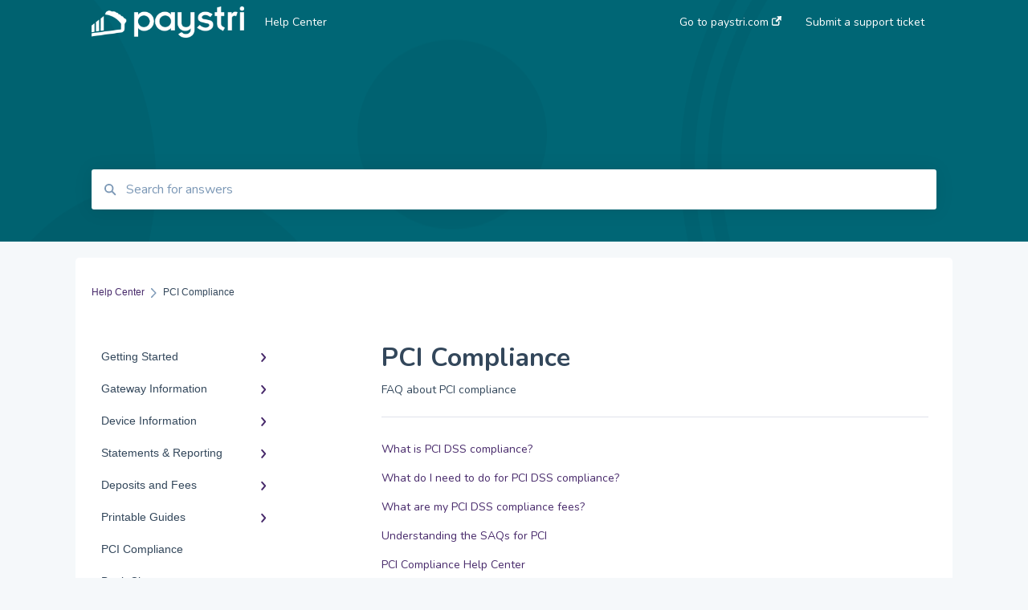

--- FILE ---
content_type: text/html; charset=UTF-8
request_url: https://help.paystri.com/pci-compliance
body_size: 9103
content:
<!doctype html><html lang="en"><head>
    
    <meta charset="utf-8">
    
    <title>
      PCI Compliance - Help Center
    </title>
    
    <meta name="description" content="PCI Compliance | ">
    <meta name="viewport" content="width=device-width, initial-scale=1">

    <script src="/hs/hsstatic/jquery-libs/static-1.4/jquery/jquery-1.11.2.js"></script>
<script>hsjQuery = window['jQuery'];</script>
    <meta property="og:description" content="PCI Compliance | ">
    <meta property="og:title" content="Help Center | PCI Compliance">
    <meta name="twitter:description" content="PCI Compliance | ">
    <meta name="twitter:title" content="Help Center | PCI Compliance">

    

    
    <link rel="stylesheet" href="/hs/hsstatic/ContentIcons/static-1.198/fontawesome/5.0.10/css/fontawesome-all.min.css">
<style>
a.cta_button{-moz-box-sizing:content-box !important;-webkit-box-sizing:content-box !important;box-sizing:content-box !important;vertical-align:middle}.hs-breadcrumb-menu{list-style-type:none;margin:0px 0px 0px 0px;padding:0px 0px 0px 0px}.hs-breadcrumb-menu-item{float:left;padding:10px 0px 10px 10px}.hs-breadcrumb-menu-divider:before{content:'›';padding-left:10px}.hs-featured-image-link{border:0}.hs-featured-image{float:right;margin:0 0 20px 20px;max-width:50%}@media (max-width: 568px){.hs-featured-image{float:none;margin:0;width:100%;max-width:100%}}.hs-screen-reader-text{clip:rect(1px, 1px, 1px, 1px);height:1px;overflow:hidden;position:absolute !important;width:1px}
</style>

<style>
  @font-face {
    font-family: "Nunito";
    font-weight: 400;
    font-style: normal;
    font-display: swap;
    src: url("/_hcms/googlefonts/Nunito/regular.woff2") format("woff2"), url("/_hcms/googlefonts/Nunito/regular.woff") format("woff");
  }
  @font-face {
    font-family: "Nunito";
    font-weight: 700;
    font-style: normal;
    font-display: swap;
    src: url("/_hcms/googlefonts/Nunito/700.woff2") format("woff2"), url("/_hcms/googlefonts/Nunito/700.woff") format("woff");
  }
</style>

    

    
<!--  Added by GoogleAnalytics integration -->
<script>
var _hsp = window._hsp = window._hsp || [];
_hsp.push(['addPrivacyConsentListener', function(consent) { if (consent.allowed || (consent.categories && consent.categories.analytics)) {
  (function(i,s,o,g,r,a,m){i['GoogleAnalyticsObject']=r;i[r]=i[r]||function(){
  (i[r].q=i[r].q||[]).push(arguments)},i[r].l=1*new Date();a=s.createElement(o),
  m=s.getElementsByTagName(o)[0];a.async=1;a.src=g;m.parentNode.insertBefore(a,m)
})(window,document,'script','//www.google-analytics.com/analytics.js','ga');
  ga('create','UA-120807922-1','auto');
  ga('send','pageview');
}}]);
</script>

<!-- /Added by GoogleAnalytics integration -->

<!--  Added by GoogleAnalytics4 integration -->
<script>
var _hsp = window._hsp = window._hsp || [];
window.dataLayer = window.dataLayer || [];
function gtag(){dataLayer.push(arguments);}

var useGoogleConsentModeV2 = true;
var waitForUpdateMillis = 1000;


if (!window._hsGoogleConsentRunOnce) {
  window._hsGoogleConsentRunOnce = true;

  gtag('consent', 'default', {
    'ad_storage': 'denied',
    'analytics_storage': 'denied',
    'ad_user_data': 'denied',
    'ad_personalization': 'denied',
    'wait_for_update': waitForUpdateMillis
  });

  if (useGoogleConsentModeV2) {
    _hsp.push(['useGoogleConsentModeV2'])
  } else {
    _hsp.push(['addPrivacyConsentListener', function(consent){
      var hasAnalyticsConsent = consent && (consent.allowed || (consent.categories && consent.categories.analytics));
      var hasAdsConsent = consent && (consent.allowed || (consent.categories && consent.categories.advertisement));

      gtag('consent', 'update', {
        'ad_storage': hasAdsConsent ? 'granted' : 'denied',
        'analytics_storage': hasAnalyticsConsent ? 'granted' : 'denied',
        'ad_user_data': hasAdsConsent ? 'granted' : 'denied',
        'ad_personalization': hasAdsConsent ? 'granted' : 'denied'
      });
    }]);
  }
}

gtag('js', new Date());
gtag('set', 'developer_id.dZTQ1Zm', true);
gtag('config', 'G-352158523');
</script>
<script async src="https://www.googletagmanager.com/gtag/js?id=G-352158523"></script>

<!-- /Added by GoogleAnalytics4 integration -->



<meta http-equiv="content-language" content="en">
<meta property="og:type" content="article">


    
      <link rel="shortcut icon" href="https://help.paystri.com/hubfs/Paystri-favicon-512px-02.png">
    
    <link href="//7052064.fs1.hubspotusercontent-na1.net/hubfs/7052064/hub_generated/template_assets/DEFAULT_ASSET/1767118688459/template_main.css" rel="stylesheet">
    <link href="//7052064.fs1.hubspotusercontent-na1.net/hubfs/7052064/hub_generated/template_assets/DEFAULT_ASSET/1767118684047/template__support-form.min.css" rel="stylesheet">
    <script type="text/javascript" src="//7052064.fs1.hubspotusercontent-na1.net/hubfs/7052064/hub_generated/template_assets/DEFAULT_ASSET/1767118686460/template_kbdom.min.js"></script>
    <style type="text/css" data-preview-theme="true">
      .kb-article, .kb-search__suggestions__article-content, .kb-search-results__description {
        font-family: 'Nunito';
      }
      h1, h2, h3, h3 a, h4, h4 a, h5, h6, .kb__text-link, .kb__text-link-small, .kb-header, .kb-sticky-footer,
      .kb-search__suggestions__article-title, .kb-search-results__title,
      #hs_form_target_kb_support_form input.hs-button, #hs_form_target_kb_support_form label, input, select, textarea, #hs_form_target_kb_support_form .hs-field-desc, #hs_form_target_kb_support_form .hs-richtext p {
        font-family: 'Nunito';
      }
      a,
      .kb-search__suggestions__breadcrumb,
      .kb-header__nav .kbui-dropdown__link {
        color: #482A6B;
      }
      .kb-header,
      .kb-header a,
      .kb-header button.kb-button--link {
        color: #ffffff;
      }
      .kb-header svg * {
        fill: #ffffff;
      }
      .kb-search-section {
        background-color: #006675;
      }
      .kb-search-section__title {
        color: #dfe1df;
      }
      .kb-search-section-with-image {
        background-image: url(https://static.hsappstatic.net/TemplateAssets/static-1.46/img/hs_kb_template_images/patterns/header_pattern_circles_dark.png);
        background-size: auto;
        color: #ffffff;
        position: relative;
      }
      .kb-search-section-with-gradient {
        background-color: ;
        background-image: linear-gradient(180deg, #006675 0%, transparent 97%);
      }
      .kb-mobile-search-section {
        background-color: #dfe1df;
      }
      .kb-search__suggestions a:hover,
      .kb-search__suggestions a:focus,
      .kb-category-menu li.active > a,
      .kb-category-menu li > a:hover {
        background-color: rgba(72, 42, 107, .1);
      }
      .kb-theme--cards .kb-category-menu li.active > a,
      .kb-theme--cards .kb-category-menu li > a:hover {
        background-color: transparent;
      }
      .kb-breadcrumbs > ol > li > span,
      .kb-breadcrumbs > ol > li > a > span,
      .kb-breadcrumbs > .kb-breadcrumbs__mobile-back a {
        font-family: helvetica;
      }
      .kb-breadcrumbs__arrow--left * {
        fill: #482A6B
      }
      .kb-sidebar .kb-category-menu a,
      .kb-mobile-menu .kb-mobile-menu__current-page,
      .kb-mobile-menu ul > li > a {
        font-family: helvetica;
      }
      .kb-header__logo img {
        max-height: 40px;
      }
      .kb-footer__logo img {
        max-height: 24px;
      }
      /* SVG SUPPORT */
      .kb-header__logo img[src$=".svg"] {
        height: 40px;
      }
      .kb-footer__logo img[src$=".svg"] {
        height: 24px;
      }
      /* MOBILE STYLES */
      .kb-mobile-menu,
      .kb-mobile-search__bar {
        background-color: #dfe1df;
      }
      .kb-mobile-menu a,
      .kb-mobile-menu__current-page,
      .kb-mobile-search__input,
      .kb-search--open .kb-mobile-search__input {
        color: #111111
      }
      .kb-mobile-search__input::-webkit-input-placeholder {
        color: #111111
      }
      .kb-mobile-search__input::-moz-placeholder {
        color: #111111
      }
      .kb-mobile-search__input:-ms-input-placeholder {
        color: #111111
      }
      .kb-mobile-search__input:-moz-placeholder {
        color: #111111
      }
      .kb-mobile-search__mag * {
        fill: #111111
      }
      .kb-mobile-menu__arrow *,
      .kb-mobile-search__close * {
        stroke: #111111
      }
      @media (max-width: 767px) {
        .kb-header__nav {
          background-color: #dfe1df
        }
        .kb-header,
        .kb-header a {
          color: #111111;
        }
        .kb-header svg * {
          fill: #111111;
        }
        .kb-theme--content.kb-page--index .kb-header__nav-toggle svg *,
        .kb-theme--content.kb-page--index .kb-header__nav-close svg *,
        .kb-theme--tiles.kb-page--index .kb-header__nav-toggle svg *,
        .kb-theme--tiles.kb-page--index .kb-header__nav-close svg *,
        .kb-theme--minimal .kb-header__nav-toggle svg *,
        .kb-theme--minimal .kb-header__nav-close svg *,
        .kb-theme--cards .kb-header__nav-toggle svg *,
        .kb-theme--cards .kb-header__nav-close svg *,
        .kb-theme--default .kb-header__nav-toggle svg *,
        .kb-theme--default .kb-header__nav-close svg * {
          fill: #ffffff;
        }
      }
    </style>
  <meta name="generator" content="HubSpot"></head>
  <body class="kb-theme--tiles ">
    <header>
      
      
  

  

  

  <div class="kb-header" data-preview-id="kb-header">
    <div class="kb-header-inner" id="kb-header">
      <div class="kb-header__logo">
        
          <a href="https://help.paystri.com/">
            <img src="https://help.paystri.com/hs-fs/hubfs/PaystriLogoKO-1.png?height=120&amp;name=PaystriLogoKO-1.png" alt="company logo">
          </a>
        
      </div>
      <a class="kb-header__title" href="/">
        Help Center
      </a>
      <nav id="kb-header__nav" class="kb-header__nav" role="navigation">
        <ul>
          
          
            
<li class="kb-header__company-website-link">
  <a href="//paystri.com" target="_blank" rel="noopener">
    Go to paystri.com
    <svg width="12" height="12" xmlns="http://www.w3.org/2000/svg">
      <path d="M8.11 10.223V7.0472l1.308-1.3077v4.4835c0 .9323-.7628 1.6952-1.6953 1.6952H1.6952C.7628 11.9182 0 11.1553 0 10.223V4.1955C0 3.2628.7628 2.5 1.6952 2.5h4.4833L4.8707 3.8082H1.6952c-.2099 0-.3872.1771-.3872.3873v6.0275c0 .2098.1773.387.3872.387h6.0275c.21 0 .3873-.1772.3873-.387zM5.9428.4417L12.0137 0l-.442 6.0708L9.6368 4.136 6.0925 7.68 4.3333 5.9207l3.544-3.5442L5.9428.4417z" fill="#482A6B" />
    </svg>
  </a>
</li>

          
          
            
  <li class="kb-header__support-form-link"><a href="/kb-tickets/new">Submit a support ticket</a></li>

          
          
          
        </ul>
      </nav>
      
      <div class="kb-header__nav-controls-container">
        <button id="kb-header__close-target" class="kb-header__nav-close" role="button" aria-label="Close main navigation menu" aria-controls="kb-header__nav kb-header__langs-nav">
          <span class="kb-icon close" aria-hidden="true">
            <svg width="16" height="17" xmlns="http://www.w3.org/2000/svg">
              <g fill="#2D3E50" fill-rule="nonzero">
                <path d="M15.07107 1.42893c.59587.59588.88893 1.23239.0505 2.07081L2.99975 15.62158c-.83842.83842-1.48089.5394-2.0708-.05051C.33305 14.97519.04 14.33868.87841 13.50026L13.00026 1.37842c.83842-.83842 1.48089-.5394 2.0708.05051z" />
                <path d="M15.07107 15.57107c-.59588.59587-1.23239.88893-2.07081.0505L.87842 3.49975C.04 2.66132.33902 2.01885.92893 1.42894 1.52481.83305 2.16132.54 2.99974 1.37841l12.12184 12.12184c.83842.83842.5394 1.48089-.05051 2.0708z" />
              </g>
            </svg>
          </span>
        </button>
        
        <button id="kb-header__main-nav-target" class="kb-header__nav-toggle" role="button" aria-label="Open main navigation menu" aria-controls="kb-header__nav">
          <span class="kb-icon menu">
            <svg width="25" height="17" xmlns="http://www.w3.org/2000/svg">
              <g fill="#2D3E50" fill-rule="nonzero">
                <path d="M24.56897 2.295c0 .85-.2931 1.513-1.72414 1.513H2.15517C.72414 3.808.43103 3.1365.43103 2.295c0-.85.2931-1.513 1.72414-1.513h20.68966c1.43103 0 1.72414.6715 1.72414 1.513zM24.56897 8.8315c0 .85-.2931 1.513-1.72414 1.513H2.15517c-1.43103 0-1.72414-.6715-1.72414-1.513 0-.85.2931-1.513 1.72414-1.513h20.68966c1.43103 0 1.72414.6715 1.72414 1.513zM24.56897 15.3595c0 .85-.2931 1.513-1.72414 1.513H2.15517c-1.43103 0-1.72414-.6715-1.72414-1.513 0-.85.2931-1.513 1.72414-1.513h20.68966c1.43103 0 1.72414.6715 1.72414 1.513z" />
              </g>
            </svg>
          </span>
        </button>
    </div>
    </div>
  </div>
  <!-- Mobile Menu -->
  <div class="kb-mobile-search-section">
    <div class="kb-mobile-header">
      <div class="kb-mobile-menu">
        <div class="kb-mobile-menu__current-page">
          
            
              
            
          
            
              
            
          
            
              
            
          
            
              
            
          
            
              
            
          
            
              
            
          
            
              
              PCI Compliance
              
            
          
            
              
            
          
            
              
            
          
            
              
            
          
            
              
            
          
          <svg class="kb-mobile-menu__arrow" width="12" height="7" xmlns="http://www.w3.org/2000/svg">
            <path d="M10.6817 1.6816l-4.5364 4-4.5364-3.9315" stroke="#00A38D" stroke-width="2" fill="none" fill-rule="evenodd" stroke-linecap="round" stroke-linejoin="round" />
          </svg>
        </div>
        <ul>
          
          <li>
            
            
            <a href="/getting-started">
              Getting Started
            </a>
            <ul>
              
              
              
              <li>
                <a href="/getting-started#tsys-merchants">
                  Tsys Merchants
                </a>
              </li>
              
            </ul>
          </li>
          
          <li>
            
            
            <a href="/gateway-information">
              Gateway Information
            </a>
            <ul>
              
              
              
              <li>
                <a href="/gateway-information#paystri-gateway">
                  Paystri Gateway
                </a>
              </li>
              
              
              
              <li>
                <a href="/gateway-information#paystri-gateway-hosted-payment-page">
                  Paystri Gateway Hosted Payment Page
                </a>
              </li>
              
              
              
              <li>
                <a href="/gateway-information#paystri-gateway-invoice-manager">
                  Paystri Gateway Invoice Manager
                </a>
              </li>
              
              
              
              <li>
                <a href="/gateway-information#eprocessing-network-epn">
                  eProcessing Network (EPN)
                </a>
              </li>
              
              
              
              <li>
                <a href="/gateway-information#cardpointe-virtual-terminal">
                  Cardpointe Virtual Terminal
                </a>
              </li>
              
              
              
              <li>
                <a href="/gateway-information#datacap">
                  Datacap
                </a>
              </li>
              
            </ul>
          </li>
          
          <li>
            
            
            <a href="/device-information">
              Device Information
            </a>
            <ul>
              
              
              
              <li>
                <a href="/device-information#device-faq">
                  Device FAQ
                </a>
              </li>
              
              
              
              <li>
                <a href="/device-information#dejavoo">
                  Dejavoo
                </a>
              </li>
              
              
              
              <li>
                <a href="/device-information#pax-a920">
                  PAX A920
                </a>
              </li>
              
              
              
              <li>
                <a href="/device-information#pax-s80">
                  PAX S80
                </a>
              </li>
              
              
              
              <li>
                <a href="/device-information#verifone-vx520">
                  Verifone VX520
                </a>
              </li>
              
              
              
              <li>
                <a href="/device-information#fd130-fd150">
                  FD130 / FD150
                </a>
              </li>
              
              
              
              <li>
                <a href="/device-information#vital-point-of-sale">
                  Vital Point of Sale
                </a>
              </li>
              
              
              
              <li>
                <a href="/device-information#clover">
                  Clover
                </a>
              </li>
              
              
              
              <li>
                <a href="/device-information#pax-a80-qrg">
                  PAX A80 QRG
                </a>
              </li>
              
              
              
              <li>
                <a href="/device-information#cardpointe-integrated-devices">
                  Cardpointe Integrated Devices
                </a>
              </li>
              
              
              
              <li>
                <a href="/device-information#clover-compact">
                  Clover Compact
                </a>
              </li>
              
            </ul>
          </li>
          
          <li>
            
            
            <a href="/statements-reporting">
              Statements &amp; Reporting
            </a>
            <ul>
              
              
              
              <li>
                <a href="/statements-reporting#statements">
                  Statements
                </a>
              </li>
              
              
              
              <li>
                <a href="/statements-reporting#reports">
                  Reports
                </a>
              </li>
              
            </ul>
          </li>
          
          <li>
            
            
            <a href="/deposits-and-fees">
              Deposits and Fees
            </a>
            <ul>
              
              
              
              <li>
                <a href="/deposits-and-fees#deposits">
                  Deposits
                </a>
              </li>
              
              
              
              <li>
                <a href="/deposits-and-fees#fees">
                  Fees
                </a>
              </li>
              
            </ul>
          </li>
          
          <li>
            
            
            <a href="/printable-guides">
              Printable Guides
            </a>
            <ul>
              
              
              
              <li>
                <a href="/printable-guides#printable-quick-reference-guides">
                  Printable Quick Reference Guides
                </a>
              </li>
              
            </ul>
          </li>
          
          <li class="active open">
            
            
            <a href="/pci-compliance">
              PCI Compliance
            </a>
            <ul>
              
            </ul>
          </li>
          
          <li>
            
            
            <a href="/bank-changes">
              Bank Changes
            </a>
            <ul>
              
            </ul>
          </li>
          
          <li>
            
            
            <a href="/cash-discount-and-surcharging">
              Cash Discount and Surcharging
            </a>
            <ul>
              
            </ul>
          </li>
          
          <li>
            
            
            <a href="/laundry-guard-chargeback-and-breach-protection">
              Laundry Guard Chargeback and Breach Protection
            </a>
            <ul>
              
            </ul>
          </li>
          
          <li>
            
            
            <a href="/token-transfers">
              Token Transfers
            </a>
            <ul>
              
              
              
              <li>
                <a href="/token-transfers#introduction-to-credit-card-tokens">
                  Introduction to Credit Card Tokens
                </a>
              </li>
              
              
              
              <li>
                <a href="/token-transfers#understanding-the-token-transfer-process">
                  Understanding the Token Transfer Process
                </a>
              </li>
              
              
              
              <li>
                <a href="/token-transfers#preparing-for-a-token-transfer">
                  Preparing for a Token Transfer
                </a>
              </li>
              
              
              
              <li>
                <a href="/token-transfers#executing-the-token-transfer">
                  Executing the Token Transfer
                </a>
              </li>
              
              
              
              <li>
                <a href="/token-transfers#post-transfer-best-practices">
                  Post-Transfer Best Practices
                </a>
              </li>
              
              
              
              <li>
                <a href="/token-transfers#frequently-asked-questions-faqs">
                  Frequently Asked Questions (FAQs)
                </a>
              </li>
              
              
              
              <li>
                <a href="/token-transfers#support-resources">
                  Support &amp; Resources
                </a>
              </li>
              
            </ul>
          </li>
          
        </ul>
      </div>
      <div class="kb-mobile-search kb-search" kb-language-tag="en" kb-group-id="6611421774">
        <div class="kb-mobile-search__placeholder"></div>
        <div class="kb-mobile-search__box">
          <div class="kb-mobile-search__bar">
            <svg class="kb-mobile-search__mag" width="15" height="15" xmlns="http://www.w3.org/2000/svg">
              <path d="M14.02 12.672l-3.64-3.64a5.687 5.687 0 0 0 1.06-3.312A5.726 5.726 0 0 0 5.72 0 5.726 5.726 0 0 0 0 5.72a5.726 5.726 0 0 0 5.72 5.72 5.687 5.687 0 0 0 3.311-1.06l3.641 3.64a.95.95 0 0 0 1.348 0 .953.953 0 0 0 0-1.348zm-8.3-3.139a3.813 3.813 0 1 1 0-7.626 3.813 3.813 0 0 1 0 7.626z" fill="#4A4A4A" fill-rule="evenodd" />
            </svg>
            <form action="/kb-search-results">
              <input type="text" class="kb-mobile-search__input kb-search__input" name="term" autocomplete="off" placeholder="Search for answers">
              <input type="hidden" name="ref" value="">
            </form>
            <svg class="kb-mobile-search__close" width="14" height="14" xmlns="http://www.w3.org/2000/svg">
              <g stroke="#4A4A4A" stroke-width="2" fill="none" fill-rule="evenodd" stroke-linecap="round" stroke-linejoin="round">
                <path d="M1 12.314L12.314 1M12.314 12.314L1 1" />
              </g>
            </svg>
          </div>
          <ul class="kb-search__suggestions"></ul>
        </div>
      </div>
    </div>
  </div>

  <script>
    kbDom.whenReady(function() {
          // Mobile Nav Menu
          var mobileToggle = function() {
            var navMenuOpen = document.getElementById('kb-header__main-nav-target');
            var langNavOpen = document.getElementById('kb-header__langs-nav-target');
            var navClose = document.getElementById('kb-header__close-target');

            navMenuOpen.addEventListener('click',function() {
              document.body.classList.toggle('kb-header__main-nav-open');
            });

            if (langNavOpen) {
            langNavOpen.addEventListener('click',function() {
              document.body.classList.toggle('kb-header__lang-nav-open');
            });
            }

            navClose.addEventListener('click',function() {
              document.body.classList.remove('kb-header__main-nav-open');
              document.body.classList.remove('kb-header__lang-nav-open');
            });

          };
          window.addEventListener('click', mobileToggle);
          mobileToggle();

      kbDom.initDropdown(document.querySelector('[data-kbui-dropdown-contents="lang-switcher"]'))

      // Mobile Cat Menu
      document.querySelector('.kb-mobile-menu__current-page').addEventListener('click',function() {
        document.querySelector('.kb-mobile-header').classList.toggle('menu-open');
      });
      document.querySelector('.kb-mobile-search__mag').addEventListener('click',function() {
        document.querySelector('.kb-mobile-header').classList.toggle('search-open');
        if (document.querySelector('.kb-mobile-header').classList.contains('search-open')) {
          document.querySelector('.kb-mobile-search__input').focus();
        }
      });
      document.querySelector('.kb-mobile-search__close').addEventListener('click',function() {
        document.querySelector('.kb-mobile-header').classList.remove('search-open');
      });
    });
  </script>
      
<div class="kb-search-section kb-search-section--narrow kb-search-section-with-image  ">
  <div class="kb-search-section__content content-container">
    <div class="kb-search" kb-language-tag="en" kb-group-id="6611421774">
      <div class="kb-search__placeholder"></div>
      <div class="kb-search__box">
        <div class="kb-search__bar">
          <svg class="kb-search__mag" width="15" height="15" xmlns="http://www.w3.org/2000/svg">
            <path d="M14.02 12.672l-3.64-3.64a5.687 5.687 0 0 0 1.06-3.312A5.726 5.726 0 0 0 5.72 0 5.726 5.726 0 0 0 0 5.72a5.726 5.726 0 0 0 5.72 5.72 5.687 5.687 0 0 0 3.311-1.06l3.641 3.64a.95.95 0 0 0 1.348 0 .953.953 0 0 0 0-1.348zm-8.3-3.139a3.813 3.813 0 1 1 0-7.626 3.813 3.813 0 0 1 0 7.626z" fill="#4A4A4A" fill-rule="evenodd" />
          </svg>
          <form action="/kb-search-results">
            <input type="text" class="kb-search__input" name="term" autocomplete="off" placeholder="Search for answers" required>
          </form>
          <svg class="kb-search__close" width="14" height="14" xmlns="http://www.w3.org/2000/svg">
            <g stroke="#4A4A4A" stroke-width="2" fill="none" fill-rule="evenodd" stroke-linecap="round" stroke-linejoin="round">
              <path d="M1 12.314L12.314 1M12.314 12.314L1 1" />
            </g>
          </svg>
        </div>
        <ul class="kb-search__suggestions"></ul>
      </div>
    </div>
  </div>
</div>
      
    </header>
    <main data-preview-id="kb-category-main">
      
<div class="content-container-outer">
  <div class="content-container">
    
<div class="kb-breadcrumbs">
  <div class="kb-breadcrumbs__mobile-back">
    <svg class="kb-breadcrumbs__arrow kb-breadcrumbs__arrow--left" width="7" height="12" xmlns="http://www.w3.org/2000/svg">
      <path d="M.055 5.7194c.018-.045.0518-.0835.0795-.125.0166-.0255.0322-.052.0489-.0775.007-.011.0116-.024.0216-.034L5.2426.2328c.2877-.3.7662-.3115 1.0685-.026a.7468.7468 0 0 1 .0262 1.0605L1.7954 6l4.5419 4.733a.7462.7462 0 0 1-.0262 1.0601.7563.7563 0 0 1-.5214.207.7568.7568 0 0 1-.547-.2325L.205 6.5174c-.01-.0105-.0146-.023-.0216-.0345-.0167-.025-.0323-.0515-.0489-.077-.0277-.0415-.0615-.08-.0796-.125-.0186-.0455-.0222-.0935-.0312-.141C.0147 6.0934 0 6.0474 0 5.9999c0-.047.0146-.093.0237-.1395.009-.0475.0126-.096.0312-.141" fill="#7C98B6" fill-rule="evenodd" />
    </svg>
    <a href="/">Back to home</a>
  </div>
  <ol itemscope itemtype="http://schema.org/BreadcrumbList">
    <li itemprop="itemListElement" itemscope itemtype="http://schema.org/ListItem">
      <a itemprop="item" href="/">
        <span itemprop="name">Help Center</span>
      </a>
      <meta itemprop="position" content="1">
    </li>
    
      
        
      
        
      
        
      
        
      
        
      
        
      
        
          <svg class="kb-breadcrumbs__arrow kb-breadcrumbs__arrow--right" width="7" height="12" xmlns="http://www.w3.org/2000/svg">
            <path d="M6.4905 5.7194c-.018-.045-.0518-.0835-.0795-.125-.0167-.0255-.0323-.052-.049-.0775-.007-.011-.0115-.024-.0216-.034L1.3028.2328c-.2876-.3-.7662-.3115-1.0684-.026a.7468.7468 0 0 0-.0262 1.0605L4.75 6l-4.542 4.733a.7462.7462 0 0 0 .0263 1.0601.7563.7563 0 0 0 .5213.207.7568.7568 0 0 0 .5471-.2325l5.0376-5.2501c.0101-.0105.0146-.023.0217-.0345.0166-.025.0322-.0515.0489-.077.0277-.0415.0614-.08.0795-.125.0187-.0455.0222-.0935.0313-.141.009-.0465.0237-.0925.0237-.14 0-.047-.0147-.093-.0237-.1395-.009-.0475-.0126-.096-.0313-.141" fill="#7C98B6" fill-rule="evenodd" />
          </svg>
          <li itemprop="itemListElement" itemscope itemtype="http://schema.org/ListItem">
            
              <span itemprop="name">PCI Compliance</span>
            
            <meta itemprop="position" content="2">
          </li>
          
        
      
        
      
        
      
        
      
        
      
    
  </ol>
</div>
    <div class="main-body">
      <div class="kb-sidebar">
        
<div class="kb-category-menu">
  <ul>
    
    <li>
        
        
      <a href="/getting-started">
        <div class="kb-category-menu-option" data-id="15351981228">
          <span class="kb-category-menu-option__color-bar" style="background-color: #482A6B;"></span>
          Getting Started
        </div>
        
        <div>
          <svg width="12" height="7" xmlns="http://www.w3.org/2000/svg">
            <path d="M10.6817 1.6816l-4.5364 4-4.5364-3.9315" stroke="#482A6B" stroke-width="2" fill="none" fill-rule="evenodd" stroke-linecap="round" stroke-linejoin="round" />
          </svg>
        </div>
        
      </a>
      <ul>
        
        <li data-id="190547689252">
          
          
          <a href="/getting-started#tsys-merchants">
            <span class="kb-category-menu-option__color-bar" style="background-color: #482A6B;"></span>
            Tsys Merchants
          </a>
        </li>
        
      </ul>
    </li>
    
    <li>
        
        
      <a href="/gateway-information">
        <div class="kb-category-menu-option" data-id="16991224678">
          <span class="kb-category-menu-option__color-bar" style="background-color: #482A6B;"></span>
          Gateway Information
        </div>
        
        <div>
          <svg width="12" height="7" xmlns="http://www.w3.org/2000/svg">
            <path d="M10.6817 1.6816l-4.5364 4-4.5364-3.9315" stroke="#482A6B" stroke-width="2" fill="none" fill-rule="evenodd" stroke-linecap="round" stroke-linejoin="round" />
          </svg>
        </div>
        
      </a>
      <ul>
        
        <li data-id="28930296820">
          
          
          <a href="/gateway-information#paystri-gateway">
            <span class="kb-category-menu-option__color-bar" style="background-color: #482A6B;"></span>
            Paystri Gateway
          </a>
        </li>
        
        <li data-id="32124056570">
          
          
          <a href="/gateway-information#paystri-gateway-hosted-payment-page">
            <span class="kb-category-menu-option__color-bar" style="background-color: #482A6B;"></span>
            Paystri Gateway Hosted Payment Page
          </a>
        </li>
        
        <li data-id="30547627916">
          
          
          <a href="/gateway-information#paystri-gateway-invoice-manager">
            <span class="kb-category-menu-option__color-bar" style="background-color: #482A6B;"></span>
            Paystri Gateway Invoice Manager
          </a>
        </li>
        
        <li data-id="16989183321">
          
          
          <a href="/gateway-information#eprocessing-network-epn">
            <span class="kb-category-menu-option__color-bar" style="background-color: #482A6B;"></span>
            eProcessing Network (EPN)
          </a>
        </li>
        
        <li data-id="130801734970">
          
          
          <a href="/gateway-information#cardpointe-virtual-terminal">
            <span class="kb-category-menu-option__color-bar" style="background-color: #482A6B;"></span>
            Cardpointe Virtual Terminal
          </a>
        </li>
        
        <li data-id="199679681189">
          
          
          <a href="/gateway-information#datacap">
            <span class="kb-category-menu-option__color-bar" style="background-color: #482A6B;"></span>
            Datacap
          </a>
        </li>
        
      </ul>
    </li>
    
    <li>
        
        
      <a href="/device-information">
        <div class="kb-category-menu-option" data-id="16989182431">
          <span class="kb-category-menu-option__color-bar" style="background-color: #482A6B;"></span>
          Device Information
        </div>
        
        <div>
          <svg width="12" height="7" xmlns="http://www.w3.org/2000/svg">
            <path d="M10.6817 1.6816l-4.5364 4-4.5364-3.9315" stroke="#482A6B" stroke-width="2" fill="none" fill-rule="evenodd" stroke-linecap="round" stroke-linejoin="round" />
          </svg>
        </div>
        
      </a>
      <ul>
        
        <li data-id="28930296407">
          
          
          <a href="/device-information#device-faq">
            <span class="kb-category-menu-option__color-bar" style="background-color: #482A6B;"></span>
            Device FAQ
          </a>
        </li>
        
        <li data-id="38186271155">
          
          
          <a href="/device-information#dejavoo">
            <span class="kb-category-menu-option__color-bar" style="background-color: #482A6B;"></span>
            Dejavoo
          </a>
        </li>
        
        <li data-id="43350102960">
          
          
          <a href="/device-information#pax-a920">
            <span class="kb-category-menu-option__color-bar" style="background-color: #482A6B;"></span>
            PAX A920
          </a>
        </li>
        
        <li data-id="28930296426">
          
          
          <a href="/device-information#pax-s80">
            <span class="kb-category-menu-option__color-bar" style="background-color: #482A6B;"></span>
            PAX S80
          </a>
        </li>
        
        <li data-id="28930068279">
          
          
          <a href="/device-information#verifone-vx520">
            <span class="kb-category-menu-option__color-bar" style="background-color: #482A6B;"></span>
            Verifone VX520
          </a>
        </li>
        
        <li data-id="28930296472">
          
          
          <a href="/device-information#fd130-fd150">
            <span class="kb-category-menu-option__color-bar" style="background-color: #482A6B;"></span>
            FD130 / FD150
          </a>
        </li>
        
        <li data-id="113799752009">
          
          
          <a href="/device-information#vital-point-of-sale">
            <span class="kb-category-menu-option__color-bar" style="background-color: #482A6B;"></span>
            Vital Point of Sale
          </a>
        </li>
        
        <li data-id="114291298822">
          
          
          <a href="/device-information#clover">
            <span class="kb-category-menu-option__color-bar" style="background-color: #482A6B;"></span>
            Clover
          </a>
        </li>
        
        <li data-id="119602501651">
          
          
          <a href="/device-information#pax-a80-qrg">
            <span class="kb-category-menu-option__color-bar" style="background-color: #482A6B;"></span>
            PAX A80 QRG
          </a>
        </li>
        
        <li data-id="120015331887">
          
          
          <a href="/device-information#cardpointe-integrated-devices">
            <span class="kb-category-menu-option__color-bar" style="background-color: #482A6B;"></span>
            Cardpointe Integrated Devices
          </a>
        </li>
        
        <li data-id="191315049306">
          
          
          <a href="/device-information#clover-compact">
            <span class="kb-category-menu-option__color-bar" style="background-color: #482A6B;"></span>
            Clover Compact
          </a>
        </li>
        
      </ul>
    </li>
    
    <li>
        
        
      <a href="/statements-reporting">
        <div class="kb-category-menu-option" data-id="13035493554">
          <span class="kb-category-menu-option__color-bar" style="background-color: #482A6B;"></span>
          Statements &amp; Reporting
        </div>
        
        <div>
          <svg width="12" height="7" xmlns="http://www.w3.org/2000/svg">
            <path d="M10.6817 1.6816l-4.5364 4-4.5364-3.9315" stroke="#482A6B" stroke-width="2" fill="none" fill-rule="evenodd" stroke-linecap="round" stroke-linejoin="round" />
          </svg>
        </div>
        
      </a>
      <ul>
        
        <li data-id="13035493562">
          
          
          <a href="/statements-reporting#statements">
            <span class="kb-category-menu-option__color-bar" style="background-color: #482A6B;"></span>
            Statements
          </a>
        </li>
        
        <li data-id="15356143343">
          
          
          <a href="/statements-reporting#reports">
            <span class="kb-category-menu-option__color-bar" style="background-color: #482A6B;"></span>
            Reports
          </a>
        </li>
        
      </ul>
    </li>
    
    <li>
        
        
      <a href="/deposits-and-fees">
        <div class="kb-category-menu-option" data-id="15349770218">
          <span class="kb-category-menu-option__color-bar" style="background-color: #482A6B;"></span>
          Deposits and Fees
        </div>
        
        <div>
          <svg width="12" height="7" xmlns="http://www.w3.org/2000/svg">
            <path d="M10.6817 1.6816l-4.5364 4-4.5364-3.9315" stroke="#482A6B" stroke-width="2" fill="none" fill-rule="evenodd" stroke-linecap="round" stroke-linejoin="round" />
          </svg>
        </div>
        
      </a>
      <ul>
        
        <li data-id="28930296189">
          
          
          <a href="/deposits-and-fees#deposits">
            <span class="kb-category-menu-option__color-bar" style="background-color: #482A6B;"></span>
            Deposits
          </a>
        </li>
        
        <li data-id="28930296204">
          
          
          <a href="/deposits-and-fees#fees">
            <span class="kb-category-menu-option__color-bar" style="background-color: #482A6B;"></span>
            Fees
          </a>
        </li>
        
      </ul>
    </li>
    
    <li>
        
        
      <a href="/printable-guides">
        <div class="kb-category-menu-option" data-id="43196313662">
          <span class="kb-category-menu-option__color-bar" style="background-color: #482A6B;"></span>
          Printable Guides
        </div>
        
        <div>
          <svg width="12" height="7" xmlns="http://www.w3.org/2000/svg">
            <path d="M10.6817 1.6816l-4.5364 4-4.5364-3.9315" stroke="#482A6B" stroke-width="2" fill="none" fill-rule="evenodd" stroke-linecap="round" stroke-linejoin="round" />
          </svg>
        </div>
        
      </a>
      <ul>
        
        <li data-id="43432259454">
          
          
          <a href="/printable-guides#printable-quick-reference-guides">
            <span class="kb-category-menu-option__color-bar" style="background-color: #482A6B;"></span>
            Printable Quick Reference Guides
          </a>
        </li>
        
      </ul>
    </li>
    
    <li class="open">
        
        
      <a href="/pci-compliance">
        <div class="kb-category-menu-option" data-id="15349770214">
          <span class="kb-category-menu-option__color-bar" style="background-color: #482A6B;"></span>
          PCI Compliance
        </div>
        
      </a>
      <ul>
        
      </ul>
    </li>
    
    <li>
        
        
      <a href="/bank-changes">
        <div class="kb-category-menu-option" data-id="16976299418">
          <span class="kb-category-menu-option__color-bar" style="background-color: #482A6B;"></span>
          Bank Changes
        </div>
        
      </a>
      <ul>
        
      </ul>
    </li>
    
    <li>
        
        
      <a href="/cash-discount-and-surcharging">
        <div class="kb-category-menu-option" data-id="113147184245">
          <span class="kb-category-menu-option__color-bar" style="background-color: #482A6B;"></span>
          Cash Discount and Surcharging
        </div>
        
      </a>
      <ul>
        
      </ul>
    </li>
    
    <li>
        
        
      <a href="/laundry-guard-chargeback-and-breach-protection">
        <div class="kb-category-menu-option" data-id="152624040782">
          <span class="kb-category-menu-option__color-bar" style="background-color: #482A6B;"></span>
          Laundry Guard Chargeback and Breach Protection
        </div>
        
      </a>
      <ul>
        
      </ul>
    </li>
    
    <li>
        
        
      <a href="/token-transfers">
        <div class="kb-category-menu-option" data-id="186348803728">
          <span class="kb-category-menu-option__color-bar" style="background-color: #482A6B;"></span>
          Token Transfers
        </div>
        
        <div>
          <svg width="12" height="7" xmlns="http://www.w3.org/2000/svg">
            <path d="M10.6817 1.6816l-4.5364 4-4.5364-3.9315" stroke="#482A6B" stroke-width="2" fill="none" fill-rule="evenodd" stroke-linecap="round" stroke-linejoin="round" />
          </svg>
        </div>
        
      </a>
      <ul>
        
        <li data-id="186350384751">
          
          
          <a href="/token-transfers#introduction-to-credit-card-tokens">
            <span class="kb-category-menu-option__color-bar" style="background-color: #482A6B;"></span>
            Introduction to Credit Card Tokens
          </a>
        </li>
        
        <li data-id="186349218372">
          
          
          <a href="/token-transfers#understanding-the-token-transfer-process">
            <span class="kb-category-menu-option__color-bar" style="background-color: #482A6B;"></span>
            Understanding the Token Transfer Process
          </a>
        </li>
        
        <li data-id="186349218393">
          
          
          <a href="/token-transfers#preparing-for-a-token-transfer">
            <span class="kb-category-menu-option__color-bar" style="background-color: #482A6B;"></span>
            Preparing for a Token Transfer
          </a>
        </li>
        
        <li data-id="186350384819">
          
          
          <a href="/token-transfers#executing-the-token-transfer">
            <span class="kb-category-menu-option__color-bar" style="background-color: #482A6B;"></span>
            Executing the Token Transfer
          </a>
        </li>
        
        <li data-id="186350384921">
          
          
          <a href="/token-transfers#post-transfer-best-practices">
            <span class="kb-category-menu-option__color-bar" style="background-color: #482A6B;"></span>
            Post-Transfer Best Practices
          </a>
        </li>
        
        <li data-id="186349218428">
          
          
          <a href="/token-transfers#frequently-asked-questions-faqs">
            <span class="kb-category-menu-option__color-bar" style="background-color: #482A6B;"></span>
            Frequently Asked Questions (FAQs)
          </a>
        </li>
        
        <li data-id="186349218436">
          
          
          <a href="/token-transfers#support-resources">
            <span class="kb-category-menu-option__color-bar" style="background-color: #482A6B;"></span>
            Support &amp; Resources
          </a>
        </li>
        
      </ul>
    </li>
    
  </ul>
</div>

<script>
  kbDom.whenReady(function() {
    document.querySelectorAll('.kb-category-menu svg').forEach(function(el) {
      el.addEventListener('click', function(e) {
        e.preventDefault();
        var li = kbDom.closest('li', this);
        if (li) {
          li.classList.toggle('open');
        }
      });
    })
  })
</script>
      </div>
      <div class="kb-content">
      
<div class="kb-categories">
  
    
  
    
  
    
  
    
  
    
  
    
  
    
      <h1 id="pci-compliance">PCI Compliance</h1>
      <h6 class="kb-categories__category-description">FAQ about PCI compliance</h6>
      
      
        
          
            <h6 class="kb-categories__item">
              <ul>
          
          
          <li>
            <a href="https://help.paystri.com/what-is-pci-compliance">What is PCI DSS compliance?</a>
          </li>
          
          
        
          
          
          <li>
            <a href="https://help.paystri.com/what-do-i-need-to-do-for-pci-compliance">What do I need to do for PCI DSS compliance?</a>
          </li>
          
          
        
          
          
          <li>
            <a href="https://help.paystri.com/what-are-my-pci-compliance-fees">What are my PCI DSS compliance fees?</a>
          </li>
          
          
        
          
          
          <li>
            <a href="https://help.paystri.com/understanding-the-saqs-for-pci">Understanding the SAQs for PCI</a>
          </li>
          
          
        
          
          
          <li>
            <a href="https://help.paystri.com/pci-compliance-help-center">PCI Compliance Help Center</a>
          </li>
          
          
        
          
          
          <li>
            <a href="https://help.paystri.com/step-by-step-guide-how-to-become-pci-compliant">Step-by-Step Guide: How to Become PCI Compliant</a>
          </li>
          
          
        
          
          
          <li>
            <a href="https://help.paystri.com/how-to-complete-your-pci-scan">How to Complete Your PCI Scan</a>
          </li>
          
          
              </ul>
            </h6>
          
        
      
      
    
  
    
  
    
  
    
  
    
  
</div>

<script>
  kbDom.whenReady(function() {
    var kbSubcategoryOnExpand = function(articles, toggle) {
      articles.classList.add('expanded');
      toggle.textContent = `See less`;
    }

    var kbSubcategoryOnCollapse = function(articles, toggle) {
      articles.classList.remove('expanded');
      toggle.textContent = `See more`;
    }

    var kbSubcategorySetupExpand = function(toggle) {
      toggle.addEventListener('click', function(e) {
        e.preventDefault();
        var allArticles = document.querySelectorAll('.kb-subcategory__articles');
        var articles = kbDom.siblings(toggle, '.kb-subcategory__articles')[0];
        var isExpanded = articles.classList.contains('expanded');
        if (isExpanded) {
          kbSubcategoryOnCollapse(articles, toggle);
        } else {
          allArticles.forEach(function(el) {
            var curToggle = kbDom.siblings(el, '.kb-subcategory__expand-articles-toggle')[0];
            if (curToggle) {
              kbSubcategoryOnCollapse(el, curToggle);
            }
          })

          kbSubcategoryOnExpand(articles, toggle);
        }
      })
    }

    document.querySelectorAll('.kb-subcategory__expand-articles-toggle').forEach(function(el) {
      kbSubcategorySetupExpand(el);
    });

    var AFTER_THE_LAST_SLASH_REGEX = /\/([^\/]+)\/?$/;
    var smoothScroll = new smoothAnchorsScrolling();

    var categoriesSmoothScroll = function() {
      var linksArray = document.querySelectorAll('.open a');
      var updateActiveMenuItem = function(selectedItemPath) {
        linksArray.forEach(function(link) {
          kbDom.closest('li', link).classList.remove('active');
        })
        document.querySelectorAll('a[href="' + selectedItemPath + '"]').forEach(
          function(link) {
            kbDom.closest('li', link).classList.add('active');
          }
        );
      };
      linksArray.forEach(function(link) {
        link.addEventListener('click', function(e) {
          e.preventDefault();
          var node = e.currentTarget;
          var decodedHash = decodeURI(node.hash);
          var decodedPathname = decodeURI(node.pathname);
          var targetPathWithHash = decodedPathname + decodedHash;
          var clickedState = {
            path: targetPathWithHash,
            parentCat: decodedPathname.match(AFTER_THE_LAST_SLASH_REGEX)[1],
            childCat: decodedHash.replace('#', '')
          };
          document.querySelector('.kb-mobile-header').classList.remove('menu-open');
          scrollToCategory(clickedState);
          history.pushState(clickedState, '', node.href);
        });
      });
      var scrollToCategory = function(passedState) {
        var selectedId = passedState.childCat || passedState.parentCat;
        updateActiveMenuItem(passedState.path);

        var target = document.querySelector('[id="' + selectedId + '"]');
        smoothScroll.scrollTo(target);
      };
      window.addEventListener('popstate', function(e) {
        if (!e.state) {
          history.back();
        } else {
          scrollToCategory(e.state);
        }
      });
      var init = (function() {
        var decodedHash = decodeURI(window.location.hash);
        var decodedPathname = decodeURI(window.location.pathname);
        var initialState = {
          path: decodedPathname + decodedHash,
          parentCat: decodedPathname.match(AFTER_THE_LAST_SLASH_REGEX)[1],
          childCat: decodedHash.substr(1)
        };
        if (decodedHash) {
          setTimeout(function() {
            scrollToCategory(initialState);
          }, 1);
        }
        history.pushState(initialState, null, '');
      })();
    }

    window.addEventListener('load', function(e) {
      categoriesSmoothScroll();
    });

  });
</script>
      </div>
    </div>
  </div>
</div>

    </main>
    <footer>
      





 


  






  


<div class="kb-sticky-footer" data-preview-id="kb-footer">
  <div class="kb-footer">
    
      <div class="kb-footer__center-aligned-content">
        
        
          <div class="kb-footer__title">paystri.com Help Center</div>
        
        
      </div>
    
    
      <div class="kb-footer__links-container">
        <ul class="kb-footer__links columns__two">
          
            
<li class="kb-footer__company-website-link">
  <a href="//paystri.com" target="_blank" rel="noopener">
    Go to paystri.com
    <svg width="12" height="12" xmlns="http://www.w3.org/2000/svg">
      <path d="M8.11 10.223V7.0472l1.308-1.3077v4.4835c0 .9323-.7628 1.6952-1.6953 1.6952H1.6952C.7628 11.9182 0 11.1553 0 10.223V4.1955C0 3.2628.7628 2.5 1.6952 2.5h4.4833L4.8707 3.8082H1.6952c-.2099 0-.3872.1771-.3872.3873v6.0275c0 .2098.1773.387.3872.387h6.0275c.21 0 .3873-.1772.3873-.387zM5.9428.4417L12.0137 0l-.442 6.0708L9.6368 4.136 6.0925 7.68 4.3333 5.9207l3.544-3.5442L5.9428.4417z" fill="#482A6B" />
    </svg>
  </a>
</li>

          
            
  <li class="kb-footer__support-form-link"><a href="/kb-tickets/new">Submit a support ticket</a></li>

          
        </ul>
      </div>
    
  </div>
</div>
    </footer>
    


<!-- Start of HubSpot Analytics Code -->
<script type="text/javascript">
var _hsq = _hsq || [];
_hsq.push(["setContentType", "listing-page"]);
_hsq.push(["setCanonicalUrl", "https:\/\/help.paystri.com\/pci-compliance"]);
_hsq.push(["setPageId", "6611421774"]);
_hsq.push(["setContentMetadata", {
    "contentPageId": null,
    "legacyPageId": null,
    "contentFolderId": null,
    "contentGroupId": 6611421774,
    "abTestId": null,
    "languageVariantId": null,
    "languageCode": null,
    
    
}]);
</script>

<script type="text/javascript" id="hs-script-loader" async defer src="/hs/scriptloader/5177313.js"></script>
<!-- End of HubSpot Analytics Code -->


<script type="text/javascript">
var hsVars = {
    render_id: "dc91925b-0e2d-45f2-9609-3cc4e5c4b654",
    ticks: 1767428168806,
    page_id: 0,
    
    content_group_id: 6611421774,
    portal_id: 5177313,
    app_hs_base_url: "https://app.hubspot.com",
    cp_hs_base_url: "https://cp.hubspot.com",
    language: "en",
    analytics_page_type: "",
    scp_content_type: "",
    
    analytics_page_id: "6611421774",
    category_id: 6,
    folder_id: 0,
    is_hubspot_user: false
}
</script>


<script defer src="/hs/hsstatic/HubspotToolsMenu/static-1.432/js/index.js"></script>



    <script type="text/javascript" src="//7052064.fs1.hubspotusercontent-na1.net/hubfs/7052064/hub_generated/template_assets/DEFAULT_ASSET/1767118687456/template_purify.min.js"></script>
    <script type="text/javascript" src="//7052064.fs1.hubspotusercontent-na1.net/hubfs/7052064/hub_generated/template_assets/DEFAULT_ASSET/1767118685370/template_kb-search.min.js"></script>
    <script type="text/javascript" src="//7052064.fs1.hubspotusercontent-na1.net/hubfs/7052064/hub_generated/template_assets/DEFAULT_ASSET/1767118691309/template_sticky-header.min.js"></script>
    <script type="text/javascript" src="//7052064.fs1.hubspotusercontent-na1.net/hubfs/7052064/hub_generated/template_assets/DEFAULT_ASSET/1767118690543/template_smooth-anchors-scrolling.min.js"></script>
  
</body></html>